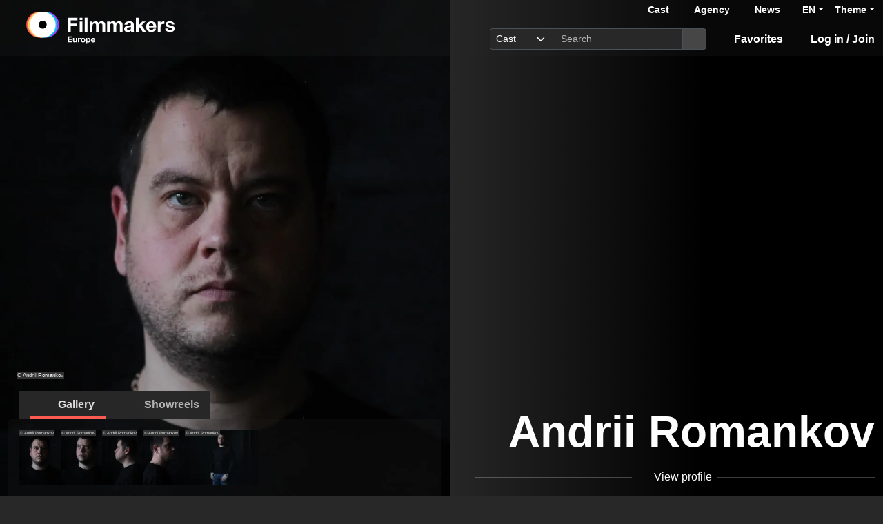

--- FILE ---
content_type: text/html; charset=utf-8
request_url: https://www.filmmakers.eu/en/actors/andrii-romankov
body_size: 12315
content:
<!DOCTYPE html>
<html
  lang='en' class="h-100" data-bs-default-theme='__auto__'>

<head>
  <meta charset="utf-8">
  <meta http-equiv="X-UA-Compatible" content="IE=edge">
  <meta name="viewport" content="width=device-width, initial-scale=1.0">
  <meta name="view-transition" content="same-origin">

    <link rel="canonical" href="https://www.filmmakers.eu/en/actors/andrii-romankov" />

    <meta property="og:type" content="website"><meta property="og:title" content="Andrii Romankov - Filmmakers"><meta property="og:image" content="https://imgproxy.filmmakers.eu/xkUpUNj5-xq2ldiflwv6TafrLyDm4olAOfxDJsgrKAk/rt:fit/w:3840/h:2160/czM6Ly9maWxtbWFr/ZXJzLWV1LXdlc3Qt/MS9wcm9kdWN0aW9u/LzE0NTkwYTU4LWM0/NDUtNGRiMi05YTRl/LTk3MTIzNTFkMmNj/OC5qcGc"><meta property="og:description" content="Andrii Romankov, Actor, male"><meta property="og:url" content="https://www.filmmakers.eu/en/actors/andrii-romankov">
    <meta name="description" content="Andrii Romankov, Actor, male">


  <title>Andrii Romankov - Filmmakers</title>

  <link rel="icon" type="image/png" href="/favicon-96x96.png" sizes="96x96">
<link rel="icon" type="image/svg+xml" href="/favicon.svg">
<link rel="shortcut icon" href="/favicon.ico">
<link rel="apple-touch-icon" sizes="180x180" href="/apple-touch-icon.png">
<meta name="apple-mobile-web-app-title" content="Filmmakers">
<link rel="manifest" href="/site.webmanifest">


  <meta name="keywords" content="Casting, Besetzung, Schauspiel, Schauspieler, Schauspielerdatenbank, Datenbank, Demoband, Showreel, Video, eCasting, Casting-Direktor, Agenturen, Andrii Romankov">
  <meta name="turbo-cache-control" content="no-cache">

  <link rel="stylesheet" crossorigin="anonymous" href="https://assets.filmmakers.eu/assets/application-c462bfb5.css" media="all" data-turbo-track="reload" />

  <meta name="csrf-param" content="authenticity_token" />
<meta name="csrf-token" content="qooFrBCk6n7IXosc1oxAvEf_5D9qP1tA1jLMohOTDAypJBtAPv7fKEaNkwPope1PzHXml88iuI0BMpI-YhVW_A" />
  <meta name="csp-nonce" content="bBiBqNmtQDjktrbEnNTDvQ==" />
  

  <script src="https://assets.filmmakers.eu/assets/preload-44843ffd.js" crossorigin="anonymous" nonce="bBiBqNmtQDjktrbEnNTDvQ==" data-turbo-track="reload"></script>
  <script src="https://assets.filmmakers.eu/assets/application-06b24e39.js" crossorigin="anonymous" nonce="bBiBqNmtQDjktrbEnNTDvQ==" defer="defer" data-turbo-track="reload"></script>
  

  


  <script type="application/ld+json">
    {"@context":"https://schema.org","@type":"Organization","name":"filmmakers.one GmbH","url":"https://www.filmmakers.eu","logo":"https://filmmakers.eu/email_assets/logo.png","sameAs":["https://www.instagram.com/filmmakers.europe","https://www.facebook.com/filmmakers.europe","https://www.linkedin.com/company/filmmakers-system-by-denkungsart"]}
  </script>

    <script type="application/ld+json">
      {"@context":"https://schema.org","@type":"ProfilePage","@id":"https://www.filmmakers.eu/en/actors/andrii-romankov","inLanguage":"en","dateCreated":"2022-03-19T13:31:40.306+01:00","dateModified":"2023-04-03T00:37:48.959+02:00","mainEntity":{"@type":"Person","@id":"https://www.filmmakers.eu/actors/andrii-romankov","name":"Andrii Romankov","identifier":{"@type":"PropertyValue","propertyID":"filmmakers-actor-id","value":"67284"},"description":"Andrii Romankov, Actor, male","url":"https://www.filmmakers.eu/actors/andrii-romankov","jobTitle":"Actor","sameAs":["https://www.facebook.com/tvstbcasting","https://www.facebook.com/tvstbcasting"],"knowsLanguage":[{"@type":"Language","name":"Ukrainian","alternateName":"ukr"}],"nationality":[{"@type":"Country","name":"Ukrainian","identifier":"UA"}],"image":[{"@type":"ImageObject","url":"https://imgproxy.filmmakers.eu/xkUpUNj5-xq2ldiflwv6TafrLyDm4olAOfxDJsgrKAk/rt:fit/w:3840/h:2160/czM6Ly9maWxtbWFr/ZXJzLWV1LXdlc3Qt/MS9wcm9kdWN0aW9u/LzE0NTkwYTU4LWM0/NDUtNGRiMi05YTRl/LTk3MTIzNTFkMmNj/OC5qcGc","copyrightNotice":"© Andrii Romankov"},{"@type":"ImageObject","url":"https://imgproxy.filmmakers.eu/ngMHUAMge8kYKfVzaxxMqk8k4s8JNASqqXzfnvLFN7I/rt:fit/w:3840/h:2160/czM6Ly9maWxtbWFr/ZXJzLWV1LXdlc3Qt/MS9wcm9kdWN0aW9u/L2M1ZGY1ODMxLWIy/MjgtNDYxOS1iNWUy/LThiOTc4MjQ0YmVl/ZS5qcGc","copyrightNotice":"© Andrii Romankov"},{"@type":"ImageObject","url":"https://imgproxy.filmmakers.eu/WyVRxMCx6tM_lFEs4lwGKYtGAwMV2X5YtMEXjDCSh44/rt:fit/w:3840/h:2160/czM6Ly9maWxtbWFr/ZXJzLWV1LXdlc3Qt/MS9wcm9kdWN0aW9u/LzQ2ZjM0YWJhLTY2/NWEtNDk1My05NjEx/LTEwMjRjNjYwYjU4/Mi5qcGc","copyrightNotice":"© Andrii Romankov"},{"@type":"ImageObject","url":"https://imgproxy.filmmakers.eu/RbtrdXdyc4ZT6cc4j2AxTKdBiiQlpybQVBYujFni3EU/rt:fit/w:3840/h:2160/czM6Ly9maWxtbWFr/ZXJzLWV1LXdlc3Qt/MS9wcm9kdWN0aW9u/LzQzNDcyM2UzLTJi/ZjUtNDJmOS1iMzMy/LTQ4MTBjZTFiNzQx/Ny5qcGc","copyrightNotice":"© Andrii Romankov"},{"@type":"ImageObject","url":"https://imgproxy.filmmakers.eu/zHXSDl6T0ff2ocMCL4NW9IQxiovlBDNIhFnMbz4KFic/rt:fit/w:3840/h:2160/czM6Ly9maWxtbWFr/ZXJzLWV1LXdlc3Qt/MS9wcm9kdWN0aW9u/L2IzNTY5MTM0LWJm/ODItNDI1Zi04ZmIx/LTVkYmM3ZTI4YzM4/Zi5qcGc","copyrightNotice":"© Andrii Romankov"}]}}
    </script>

    <link rel="alternate" href="https://www.filmmakers.eu/en/actors/andrii-romankov" hreflang="en">
<link rel="alternate" href="https://www.filmmakers.eu/de/actors/andrii-romankov" hreflang="de">
<link rel="alternate" href="https://www.filmmakers.eu/fr/actors/andrii-romankov" hreflang="fr">
<link rel="alternate" href="https://www.filmmakers.eu/it/actors/andrii-romankov" hreflang="it">
<link rel="alternate" href="https://www.filmmakers.eu/es/actors/andrii-romankov" hreflang="es">
<link rel="alternate" href="https://www.filmmakers.eu/pl/actors/andrii-romankov" hreflang="pl">
<link rel="alternate" href="https://www.filmmakers.eu/ro/actors/andrii-romankov" hreflang="ro">
<link rel="alternate" href="https://www.filmmakers.eu/uk/actors/andrii-romankov" hreflang="uk">
<link rel="alternate" href="https://www.filmmakers.eu/ru/actors/andrii-romankov" hreflang="ru">
<link rel="alternate" href="https://www.filmmakers.eu/tr/actors/andrii-romankov" hreflang="tr">

</head>


<body class="d-flex flex-column h-100 sedcard js-sedcard" data-bs-reset-theme='__auto__'>
  <style></style>

    
<header id='header' class="header" data-controller="toggle-on-scroll" data-toggle-on-scroll-distance-value="260" data-toggle-on-scroll-property-value="--fm-header-default-height" data-toggle-on-scroll-val-value="50px">
  <div class='container-fluid header-container'>
      <a class="header-logo ms-md-3 ms-lg-4" aria-label="logo" data-turbo-prefetch="false" href="https://www.filmmakers.eu/"><div class="logo"></div></a>

    <div class="header-nav">
      <div class="header-top-nav">
          <div class="header-top-nav--items d-none d-md-block">
            <a href="/actor_profile_search/new" class="header-top-nav--item header-top-nav--item-roman">Cast</a>
            <a class="header-top-nav--item header-top-nav--item-viking" href="/talent_agency_search/new">Agency</a>
            <a class="header-top-nav--item" href="/news">News</a>
          </div>
        <div class="dropdown language-switcher"><a class="text-decoration-none d-none d-md-block dropdown-toggle" data-bs-toggle="dropdown" aria-haspopup="true" aria-expanded="false" role="button" href="#">EN</a><ul class="dropdown-menu">
  <li><form class="button_to" method="post" action="/set_locale?locale=en"><button class="dropdown-item active" type="submit">English</button><input type="hidden" name="authenticity_token" value="raFZEzbQmm4d-S38-AH6-J5hnIQX6pVAwvb4F-C-Es_OyftAesFDgUwXg0-CzhTvu1INPULUqgRssS07tWcYfw" autocomplete="off" /></form></li><li><form class="button_to" method="post" action="/set_locale?locale=de"><button class="dropdown-item" type="submit">Deutsch</button><input type="hidden" name="authenticity_token" value="H0Jp2-18S3m42OxMUGqLS0qCH0zAi65xjemmCrJyzfh8KsuIoW2Sluk2Qv8qpWVcb7GO9ZW1kTUjrnMm56vHSA" autocomplete="off" /></form></li><li><form class="button_to" method="post" action="/set_locale?locale=fr"><button class="dropdown-item" type="submit">Français</button><input type="hidden" name="authenticity_token" value="ES2bcOKpVuX72kvbLajnE_ZDmOGTarhcOW6UYldYWMByRTkjrriPCqo05WhXZwkE03AJWMZUhxiXKUFOAoFScA" autocomplete="off" /></form></li><li><form class="button_to" method="post" action="/set_locale?locale=it"><button class="dropdown-item" type="submit">Italiano</button><input type="hidden" name="authenticity_token" value="IpaSwcFRPqihCBZtQJ6F9IWWy6s9Z5zmYbJDI2A0JLFB_jCSjUDnR_DmuN46UWvjoKVaEmhZo6LP9ZYPNe0uAQ" autocomplete="off" /></form></li><li><form class="button_to" method="post" action="/set_locale?locale=es"><button class="dropdown-item" type="submit">Español</button><input type="hidden" name="authenticity_token" value="FdwAoZAUYgjoxP0gdmIkAOteFLDlKl7B_Wt5JkRG_iB2tKLy3AW757kqU5MMrcoXzm2FCbAUYYVTLKwKEZ_0kA" autocomplete="off" /></form></li><li><form class="button_to" method="post" action="/set_locale?locale=pl"><button class="dropdown-item" type="submit">Polski</button><input type="hidden" name="authenticity_token" value="5-wKGyXp0EsFmzIrkNLBVG6sZjniMpZc3GDcBRt_uaaEhKhIafgJpFR1nJjqHS9DS5_3gLcMqRhyJwkpTqazFg" autocomplete="off" /></form></li><li><form class="button_to" method="post" action="/set_locale?locale=ro"><button class="dropdown-item" type="submit">Română</button><input type="hidden" name="authenticity_token" value="uZ5CnoiqpHiQciOj0lhA53Ha0NVHK7sO7znppi80UTfa9uDNxLt9l8GcjRCol67wVOlBbBIVhEpBfjyKeu1bhw" autocomplete="off" /></form></li><li><form class="button_to" method="post" action="/set_locale?locale=uk"><button class="dropdown-item" type="submit">Українська</button><input type="hidden" name="authenticity_token" value="za9ct_pbs5iqwmU4_u_wGRTbPe7_IBOUaz0Hc8MQ4Siux_7ktkpqd_ssy4uEIB4OMeisV6oeLNDFetJflsnrmA" autocomplete="off" /></form></li><li><form class="button_to" method="post" action="/set_locale?locale=ru"><button class="dropdown-item" type="submit">Русский</button><input type="hidden" name="authenticity_token" value="0b0CZOIkjSaz8Moeblh-NsAbkWvzwx3wCZKmqmMh5Jyy1aA3rjVUyeIeZK0Ul5Ah5SgA0qb9IrSn1XOGNvjuLA" autocomplete="off" /></form></li><li><form class="button_to" method="post" action="/set_locale?locale=tr"><button class="dropdown-item" type="submit">Türkçe</button><input type="hidden" name="authenticity_token" value="WMhxRZSqJLcILnUzhLI97ZcPMlrzwKULjf45ntmhTws7oNMW2Lv9WFnA24D-fdP6sjyj46b-mk8jueyyjHhFuw" autocomplete="off" /></form></li>
</ul></div>

        <div class="dropdown theme-switcher"><a class="text-decoration-none dropdown-toggle" data-bs-toggle="dropdown" aria-haspopup="true" aria-expanded="false" role="button" href="#">Theme</a><ul class="dropdown-menu">
  <li>
    <button type="button" class="dropdown-item d-flex align-items-center active" data-bs-theme-value="light">
      <i class="far fa-sun"></i><span class="fa5-text">Light</span>
    </button>
  </li>
  <li>
    <button type="button" class="dropdown-item d-flex align-items-center" data-bs-theme-value="dark">
      <i class="fas fa-moon"></i><span class="fa5-text">Dark</span>
    </button>
  </li>
  <li>
    <button type="button" class="dropdown-item d-flex align-items-center" data-bs-theme-value="auto">
      <i class="fas fa-circle-half-stroke"></i><span class="fa5-text">Auto</span>
    </button>
  </li>
</ul></div>
      </div>

        <button name="button" type="submit" class="btn btn-lg btn-link collapsed d-block d-md-none position-relative" aria-label="Open the menu" data-bs-toggle="collapse" data-bs-target="#header_search"><i class="fas fa-search"></i></button>

        <form class="header-search collapse" id="header_search" role="group" data-controller="autocomplete" data-autocomplete-url-value="/autocomplete" data-autocomplete-query-param-value="query" action="/search" accept-charset="UTF-8" method="get">
          <div class="input-group">
              <select name="search_type" id="search_type" class="form-select form-select-sm" data-autocomplete-target="searchType"><option value="ActorProfile">Cast</option>
<option value="TalentAgency">Agency</option></select>
            <input type="search" name="query" id="query" value="" placeholder="Search" class="form-control form-control-sm flex-fill" data-autocomplete-target="input" />
            <button name="button" type="submit" title="Search" class="header-search--icon btn btn-sm btn-secondary"><i class="fas fa-search"></i></button>
          </div>
          <div class="list-group autocomplete-search" data-autocomplete-target="results"></div>
</form>
      <div class="header-nav-items">
        <div class="header-nav-items--item"><a id="icon_link_to_favorable_list" href="/favorable/lists/current:ActorProfile"><i class="fas fa-star" data-num="0"></i><span class="fa5-text">Favorites </span></a></div>
          <div class="header-nav-items--item"><a href="https://www.filmmakers.eu/users/sign_in"><i class="fas fa-arrow-right-to-bracket"></i><span class="fa5-text">Log in / Join</span></a></div>
      </div>

      <div class="dropdown header-burger-menu"><button name="button" type="button" class="btn btn-link dropdown-toggle" data-bs-toggle="dropdown" aria-haspopup="true" aria-expanded="false" aria-label="burger menu" data-bs-offset="0, 10" data-bs-auto-close="outside"><div class="burger-menu-icon"></div></button><ul class="pb-0 dropdown-menu">
        <li class=""><a class="dropdown-item" href="https://www.filmmakers.eu/users/sign_in"><i class="fas fa-arrow-right-to-bracket"></i><span class="fa5-text">Log in / Join</span></a></li><li class="d-lg-none"><a class="dropdown-item text-decoration-none pb-3" href="/favorable/lists/current:ActorProfile"><i class="fas fa-star" data-num="0"></i><span class="fa5-text">Favorites </span></a></li><li class="d-md-none"><a class="dropdown-item dropdown-item-secondary dropdown-item-roman fw-bold pt-2" href="/actor_profile_search/new">Cast</a></li><li class="d-md-none"><a class="dropdown-item dropdown-item-secondary dropdown-item-viking fw-bold" href="/talent_agency_search/new">Agency</a></li><li class="d-md-none"><div class="dropdown language-switcher"><a class="text-decoration-none dropdown-item dropdown-item-secondary pb-2 dropdown-toggle" data-bs-toggle="dropdown" aria-haspopup="true" aria-expanded="false" role="button" href="#">Language: EN</a><ul class="dropdown-menu">
  <li><form class="button_to" method="post" action="/set_locale?locale=en"><button class="dropdown-item active" type="submit">English</button><input type="hidden" name="authenticity_token" value="ki9SKOB7uPe9O8E__GWC6nJbMPhXXLdvZtNoZPOUpVjxR_B7rGphGOzVb4yGqmz9V2ihQQJiiCvIlL1Ipk2v6A" autocomplete="off" /></form></li><li><form class="button_to" method="post" action="/set_locale?locale=de"><button class="dropdown-item" type="submit">Deutsch</button><input type="hidden" name="authenticity_token" value="La6f1PSyi54b9NRYDhyhcM7pcn_UU8avxT4vowY5mLdOxj2HuKNScUoaeut0009n69rjxoFt-etrefqPU-CSBw" autocomplete="off" /></form></li><li><form class="button_to" method="post" action="/set_locale?locale=fr"><button class="dropdown-item" type="submit">Français</button><input type="hidden" name="authenticity_token" value="YWg_UharuFr4D6XfbjXM6-rM8rTqylKsxqYumO8UTp8CAJ0BWrphtanhC2wU-iL8z_9jDb_0beho4fu0us1ELw" autocomplete="off" /></form></li><li><form class="button_to" method="post" action="/set_locale?locale=it"><button class="dropdown-item" type="submit">Italiano</button><input type="hidden" name="authenticity_token" value="YUjVaI7YmR8Jq44NQd42RZoIoo647XWVrYDxeOIWIX8CIHc7wslA8FhFIL47EdhSvzszN-3TStEDxyRUt88rzw" autocomplete="off" /></form></li><li><form class="button_to" method="post" action="/set_locale?locale=es"><button class="dropdown-item" type="submit">Español</button><input type="hidden" name="authenticity_token" value="-o2-0vVtQbtEoumOVZJbRSpJ0frq7ORO-omroyjZluWZ5RyBuXyYVBVMRz0vXbVSD3pAQ7_S2wpUzn6PfQCcVQ" autocomplete="off" /></form></li><li><form class="button_to" method="post" action="/set_locale?locale=pl"><button class="dropdown-item" type="submit">Polski</button><input type="hidden" name="authenticity_token" value="Oh6Kg-c6GSxQ8pnizpDD6kqf1vbJSbt4o1-oJ94oK4tZdijQqyvAwwEcN1G0Xy39b6xHT5x3hDwNGH0Li_EhOw" autocomplete="off" /></form></li><li><form class="button_to" method="post" action="/set_locale?locale=ro"><button class="dropdown-item" type="submit">Română</button><input type="hidden" name="authenticity_token" value="y9oiE5ycpR6ZysWxS_4rkUSuzhQzxDRbnIbbcD6cVVOosoBA0I188cgkawIxMcWGYZ1frWb6Cx8ywQ5ca0Vf4w" autocomplete="off" /></form></li><li><form class="button_to" method="post" action="/set_locale?locale=uk"><button class="dropdown-item" type="submit">Українська</button><input type="hidden" name="authenticity_token" value="DzfYTpfKFytJUPuMORJiMcxWG1wcEuTaC7OSdPq1bJtsX3od29vOxBi-VT9D3Ywm6WWK5Uks256l9EdYr2xmKw" autocomplete="off" /></form></li><li><form class="button_to" method="post" action="/set_locale?locale=ru"><button class="dropdown-item" type="submit">Русский</button><input type="hidden" name="authenticity_token" value="gkhSN1ylm5ODvrpjgXVhcOOYSsT-XxuDCd0Za2SjVd_hIPBkELRCfNJQFND7uo9nxqvbfathJMenmsxHMXpfbw" autocomplete="off" /></form></li><li><form class="button_to" method="post" action="/set_locale?locale=tr"><button class="dropdown-item" type="submit">Türkçe</button><input type="hidden" name="authenticity_token" value="WY5Tlr1mV3gKb67vhX-sALzSqmymF5GLUhtfMC0PaG865vHF8XeOl1uBAFz_sEIXmeE71fMprs_8XIoceNZi3w" autocomplete="off" /></form></li>
</ul></div></li>
</ul></div>    </div>
  </div>
</header>


  <main class="flex-grow-1 mt-0 position-relative">
    <div id='content' class='container-fluid px-0' role='main'>
      <div class="growl-alert-wrapper"></div>

      

      



    <div id="sedcard_gallery" class="sedcard-image-wrapper js-sedcard-image-wrapper sedcard-image-portrait">
        <div class="sedcard-image-wrapper-container _face-align-center _face-align-y-top sedcard-image-portrait _with-right-gradient" data-index="0" style="
              --fm-picture-x-transform: -13%;
              --fm-picture-x-transform-portrait: -3%;
              --fm-picture-gradient-start: 26%;
              --fm-picture-y-transform: -3%;
              --fm-picture-aspect-ratio: 0.75;">
            <a title="© Andrii Romankov" data-picture-index="0" class="sedcard-image-link js-sedcard-image-link" href="#"><div class="picture-wrapper position-relative"><picture><source srcset="https://imgproxy.filmmakers.eu/NyErg3KIxJWA2vIlZW20vqRbmgEIKzNtSOukPriT9sY/rt:fit/w:3840/h:2160/czM6Ly9maWxtbWFr/ZXJzLWV1LXdlc3Qt/MS9wcm9kdWN0aW9u/LzE0NTkwYTU4LWM0/NDUtNGRiMi05YTRl/LTk3MTIzNTFkMmNj/OC5qcGc.avif" type="image/avif" /><source srcset="https://imgproxy.filmmakers.eu/j_6CvP9rWbLrRGJy7JD5ZoXBeMrRFobXy4qyuMFbTmQ/rt:fit/w:3840/h:2160/czM6Ly9maWxtbWFr/ZXJzLWV1LXdlc3Qt/MS9wcm9kdWN0aW9u/LzE0NTkwYTU4LWM0/NDUtNGRiMi05YTRl/LTk3MTIzNTFkMmNj/OC5qcGc.webp" type="image/webp" /><source srcset="https://imgproxy.filmmakers.eu/wNCfkmEU4_SQdrWF4OpZMQsyF6OKApSxvCukvIIf2uY/rt:fit/w:3840/h:2160/czM6Ly9maWxtbWFr/ZXJzLWV1LXdlc3Qt/MS9wcm9kdWN0aW9u/LzE0NTkwYTU4LWM0/NDUtNGRiMi05YTRl/LTk3MTIzNTFkMmNj/OC5qcGc.jpg" type="image/jpeg" /><img class="sedcard-image js-sedcard-image img-fluid" loading="eager" fetchpriority="high" title="© Andrii Romankov" src="https://imgproxy.filmmakers.eu/wNCfkmEU4_SQdrWF4OpZMQsyF6OKApSxvCukvIIf2uY/rt:fit/w:3840/h:2160/czM6Ly9maWxtbWFr/ZXJzLWV1LXdlc3Qt/MS9wcm9kdWN0aW9u/LzE0NTkwYTU4LWM0/NDUtNGRiMi05YTRl/LTk3MTIzNTFkMmNj/OC5qcGc.jpg" /></picture><span class="copyright-text">© Andrii Romankov</span></div></a>
</div>        <div class="sedcard-image-wrapper-container _face-align-center _face-align-y-top sedcard-image-portrait _with-right-gradient d-none" data-index="1" style="
              --fm-picture-x-transform: -16%;
              --fm-picture-x-transform-portrait: -6%;
              --fm-picture-gradient-start: 32%;
              --fm-picture-y-transform: 0%;
              --fm-picture-aspect-ratio: 0.75;">
            <a title="© Andrii Romankov" data-picture-index="1" class="sedcard-image-link js-sedcard-image-link" href="#"><div class="picture-wrapper position-relative"><picture><source srcset="https://imgproxy.filmmakers.eu/J8QpxVvK81k_mXlTmYLKY4P4vpeTg4JZ0MGxsuiUkg0/rt:fit/w:3840/h:2160/czM6Ly9maWxtbWFr/ZXJzLWV1LXdlc3Qt/MS9wcm9kdWN0aW9u/L2M1ZGY1ODMxLWIy/MjgtNDYxOS1iNWUy/LThiOTc4MjQ0YmVl/ZS5qcGc.avif" type="image/avif" /><source srcset="https://imgproxy.filmmakers.eu/mn_e73IA4-3hesXe5gQWUnUDEHOB1rdP6kGXKWBAxNg/rt:fit/w:3840/h:2160/czM6Ly9maWxtbWFr/ZXJzLWV1LXdlc3Qt/MS9wcm9kdWN0aW9u/L2M1ZGY1ODMxLWIy/MjgtNDYxOS1iNWUy/LThiOTc4MjQ0YmVl/ZS5qcGc.webp" type="image/webp" /><source srcset="https://imgproxy.filmmakers.eu/NrptNGfEeZNLUj-2y9DNEXHh-6C3gzvhul8gz9FBgE4/rt:fit/w:3840/h:2160/czM6Ly9maWxtbWFr/ZXJzLWV1LXdlc3Qt/MS9wcm9kdWN0aW9u/L2M1ZGY1ODMxLWIy/MjgtNDYxOS1iNWUy/LThiOTc4MjQ0YmVl/ZS5qcGc.jpg" type="image/jpeg" /><img class="sedcard-image js-sedcard-image img-fluid" loading="eager" fetchpriority="auto" title="© Andrii Romankov" src="https://imgproxy.filmmakers.eu/NrptNGfEeZNLUj-2y9DNEXHh-6C3gzvhul8gz9FBgE4/rt:fit/w:3840/h:2160/czM6Ly9maWxtbWFr/ZXJzLWV1LXdlc3Qt/MS9wcm9kdWN0aW9u/L2M1ZGY1ODMxLWIy/MjgtNDYxOS1iNWUy/LThiOTc4MjQ0YmVl/ZS5qcGc.jpg" /></picture><span class="copyright-text">© Andrii Romankov</span></div></a>
</div>        <div class="sedcard-image-wrapper-container _face-align-center _face-align-y-top sedcard-image-portrait d-none" data-index="2" style="
              --fm-picture-x-transform: 5%;
              --fm-picture-x-transform-portrait: 15%;
              --fm-picture-gradient-start: 10%;
              --fm-picture-y-transform: -2%;
              --fm-picture-aspect-ratio: 0.75;">
            <a title="© Andrii Romankov" data-picture-index="2" class="sedcard-image-link js-sedcard-image-link" href="#"><div class="picture-wrapper position-relative"><picture><source srcset="https://imgproxy.filmmakers.eu/l7b8k7EJo3_2r1_bFEdAhL3jGoS5Btv0KR3fUCAJWvE/rt:fit/w:3840/h:2160/czM6Ly9maWxtbWFr/ZXJzLWV1LXdlc3Qt/MS9wcm9kdWN0aW9u/LzQ2ZjM0YWJhLTY2/NWEtNDk1My05NjEx/LTEwMjRjNjYwYjU4/Mi5qcGc.avif" type="image/avif" /><source srcset="https://imgproxy.filmmakers.eu/laYszLYp2SP-5kjZZ9zsothyRwGIo62ZojyZDEIht8c/rt:fit/w:3840/h:2160/czM6Ly9maWxtbWFr/ZXJzLWV1LXdlc3Qt/MS9wcm9kdWN0aW9u/LzQ2ZjM0YWJhLTY2/NWEtNDk1My05NjEx/LTEwMjRjNjYwYjU4/Mi5qcGc.webp" type="image/webp" /><source srcset="https://imgproxy.filmmakers.eu/bNNPy1YHoliLMpq3KDZr0JD_td0kgxku3kqkRzgVqko/rt:fit/w:3840/h:2160/czM6Ly9maWxtbWFr/ZXJzLWV1LXdlc3Qt/MS9wcm9kdWN0aW9u/LzQ2ZjM0YWJhLTY2/NWEtNDk1My05NjEx/LTEwMjRjNjYwYjU4/Mi5qcGc.jpg" type="image/jpeg" /><img class="sedcard-image js-sedcard-image img-fluid" loading="lazy" fetchpriority="auto" title="© Andrii Romankov" src="https://imgproxy.filmmakers.eu/bNNPy1YHoliLMpq3KDZr0JD_td0kgxku3kqkRzgVqko/rt:fit/w:3840/h:2160/czM6Ly9maWxtbWFr/ZXJzLWV1LXdlc3Qt/MS9wcm9kdWN0aW9u/LzQ2ZjM0YWJhLTY2/NWEtNDk1My05NjEx/LTEwMjRjNjYwYjU4/Mi5qcGc.jpg" /></picture><span class="copyright-text">© Andrii Romankov</span></div></a>
</div>        <div class="sedcard-image-wrapper-container _face-align-center _face-align-y-top sedcard-image-portrait _with-right-gradient d-none" data-index="3" style="
              --fm-picture-x-transform: -25%;
              --fm-picture-x-transform-portrait: -15%;
              --fm-picture-gradient-start: 50%;
              --fm-picture-y-transform: 1%;
              --fm-picture-aspect-ratio: 0.75;">
            <a title="© Andrii Romankov" data-picture-index="3" class="sedcard-image-link js-sedcard-image-link" href="#"><div class="picture-wrapper position-relative"><picture><source srcset="https://imgproxy.filmmakers.eu/D6zQ2hQVwbczJXyPHLrxIW7cun_MMLC2zrELY0HAaKo/rt:fit/w:3840/h:2160/czM6Ly9maWxtbWFr/ZXJzLWV1LXdlc3Qt/MS9wcm9kdWN0aW9u/LzQzNDcyM2UzLTJi/ZjUtNDJmOS1iMzMy/LTQ4MTBjZTFiNzQx/Ny5qcGc.avif" type="image/avif" /><source srcset="https://imgproxy.filmmakers.eu/9JBW1sNzakLc5F0enDo2lyGj5QVmLnwuBIPPVbSOZsk/rt:fit/w:3840/h:2160/czM6Ly9maWxtbWFr/ZXJzLWV1LXdlc3Qt/MS9wcm9kdWN0aW9u/LzQzNDcyM2UzLTJi/ZjUtNDJmOS1iMzMy/LTQ4MTBjZTFiNzQx/Ny5qcGc.webp" type="image/webp" /><source srcset="https://imgproxy.filmmakers.eu/tKjjSQji7SfWmhdM4m16LsT2YIymFt-QHJEqPgjZACo/rt:fit/w:3840/h:2160/czM6Ly9maWxtbWFr/ZXJzLWV1LXdlc3Qt/MS9wcm9kdWN0aW9u/LzQzNDcyM2UzLTJi/ZjUtNDJmOS1iMzMy/LTQ4MTBjZTFiNzQx/Ny5qcGc.jpg" type="image/jpeg" /><img class="sedcard-image js-sedcard-image img-fluid" loading="lazy" fetchpriority="auto" title="© Andrii Romankov" src="https://imgproxy.filmmakers.eu/tKjjSQji7SfWmhdM4m16LsT2YIymFt-QHJEqPgjZACo/rt:fit/w:3840/h:2160/czM6Ly9maWxtbWFr/ZXJzLWV1LXdlc3Qt/MS9wcm9kdWN0aW9u/LzQzNDcyM2UzLTJi/ZjUtNDJmOS1iMzMy/LTQ4MTBjZTFiNzQx/Ny5qcGc.jpg" /></picture><span class="copyright-text">© Andrii Romankov</span></div></a>
</div>        <div class="sedcard-image-wrapper-container _face-align-center _face-align-y-top _with-right-gradient d-none" data-index="4" style="
              --fm-picture-x-transform: -5%;
              --fm-picture-x-transform-portrait: 4%;
              --fm-picture-gradient-start: 10%;
              --fm-picture-y-transform: 15%;
              --fm-picture-aspect-ratio: 1.3333333333333333;">
            <a title="© Andrii Romankov" data-picture-index="4" class="sedcard-image-link js-sedcard-image-link" href="#"><div class="picture-wrapper position-relative"><picture><source srcset="https://imgproxy.filmmakers.eu/uhsnM71_EL0NoyBDf-0HqROqiwI3Oi_SGK5c8FJwTdQ/rt:fit/w:3840/h:2160/czM6Ly9maWxtbWFr/ZXJzLWV1LXdlc3Qt/MS9wcm9kdWN0aW9u/L2IzNTY5MTM0LWJm/ODItNDI1Zi04ZmIx/LTVkYmM3ZTI4YzM4/Zi5qcGc.avif" type="image/avif" /><source srcset="https://imgproxy.filmmakers.eu/fgjXHcrkIdNxGdppnm6qzbpq0B5WyajpxhzcahMIydI/rt:fit/w:3840/h:2160/czM6Ly9maWxtbWFr/ZXJzLWV1LXdlc3Qt/MS9wcm9kdWN0aW9u/L2IzNTY5MTM0LWJm/ODItNDI1Zi04ZmIx/LTVkYmM3ZTI4YzM4/Zi5qcGc.webp" type="image/webp" /><source srcset="https://imgproxy.filmmakers.eu/nuwqWsSAhrNHQys5i7u1pxrO7ymEp3mjmqMwS5-N0ms/rt:fit/w:3840/h:2160/czM6Ly9maWxtbWFr/ZXJzLWV1LXdlc3Qt/MS9wcm9kdWN0aW9u/L2IzNTY5MTM0LWJm/ODItNDI1Zi04ZmIx/LTVkYmM3ZTI4YzM4/Zi5qcGc.jpg" type="image/jpeg" /><img class="sedcard-image js-sedcard-image img-fluid" loading="lazy" fetchpriority="auto" title="© Andrii Romankov" src="https://imgproxy.filmmakers.eu/nuwqWsSAhrNHQys5i7u1pxrO7ymEp3mjmqMwS5-N0ms/rt:fit/w:3840/h:2160/czM6Ly9maWxtbWFr/ZXJzLWV1LXdlc3Qt/MS9wcm9kdWN0aW9u/L2IzNTY5MTM0LWJm/ODItNDI1Zi04ZmIx/LTVkYmM3ZTI4YzM4/Zi5qcGc.jpg" /></picture><span class="copyright-text">© Andrii Romankov</span></div></a>
</div>
      <div class="sedcard-image-prev-control js-sedcard-image-prev-control"></div>
      <div class="sedcard-image-open-modal-control js-sedcard-open-modal-control"></div>
      <div class="sedcard-image-next-control js-sedcard-image-next-control"></div>
      <div class="sedcard-image-next-control-additional js-sedcard-image-next-control"></div>

      <div class="d-none js-sedcard-image-gallery" data-controller="lightbox" data-gallery-name=".js-sedcard-image-gallery">
          <a title="© Andrii Romankov 2022" data-pswp-width="960" data-pswp-height="1280" data-picture-index="0" data-pswp-webp-src="https://imgproxy.filmmakers.eu/j_6CvP9rWbLrRGJy7JD5ZoXBeMrRFobXy4qyuMFbTmQ/rt:fit/w:3840/h:2160/czM6Ly9maWxtbWFr/ZXJzLWV1LXdlc3Qt/MS9wcm9kdWN0aW9u/LzE0NTkwYTU4LWM0/NDUtNGRiMi05YTRl/LTk3MTIzNTFkMmNj/OC5qcGc.webp" data-pswp-avif-src="https://imgproxy.filmmakers.eu/NyErg3KIxJWA2vIlZW20vqRbmgEIKzNtSOukPriT9sY/rt:fit/w:3840/h:2160/czM6Ly9maWxtbWFr/ZXJzLWV1LXdlc3Qt/MS9wcm9kdWN0aW9u/LzE0NTkwYTU4LWM0/NDUtNGRiMi05YTRl/LTk3MTIzNTFkMmNj/OC5qcGc.avif" data-pswp-src="https://imgproxy.filmmakers.eu/wNCfkmEU4_SQdrWF4OpZMQsyF6OKApSxvCukvIIf2uY/rt:fit/w:3840/h:2160/czM6Ly9maWxtbWFr/ZXJzLWV1LXdlc3Qt/MS9wcm9kdWN0aW9u/LzE0NTkwYTU4LWM0/NDUtNGRiMi05YTRl/LTk3MTIzNTFkMmNj/OC5qcGc.jpg" class="mfp-delegate" href="https://imgproxy.filmmakers.eu/xkUpUNj5-xq2ldiflwv6TafrLyDm4olAOfxDJsgrKAk/rt:fit/w:3840/h:2160/czM6Ly9maWxtbWFr/ZXJzLWV1LXdlc3Qt/MS9wcm9kdWN0aW9u/LzE0NTkwYTU4LWM0/NDUtNGRiMi05YTRl/LTk3MTIzNTFkMmNj/OC5qcGc"><div class="picture-wrapper position-relative"><picture><source srcset="https://imgproxy.filmmakers.eu/zklgD2wIdNGMTtHHIkjAkIiYfmRRL0WKYCgROBTF6LU/ex:1/bg:fff/w:120/czM6Ly9maWxtbWFr/ZXJzLWV1LXdlc3Qt/MS9wcm9kdWN0aW9u/LzE0NTkwYTU4LWM0/NDUtNGRiMi05YTRl/LTk3MTIzNTFkMmNj/OC5qcGc.avif" type="image/avif" /><source srcset="https://imgproxy.filmmakers.eu/njEdhhJb6svVXyeIbCCKXm8woRgffZnyi3649zgeyow/ex:1/bg:fff/w:120/czM6Ly9maWxtbWFr/ZXJzLWV1LXdlc3Qt/MS9wcm9kdWN0aW9u/LzE0NTkwYTU4LWM0/NDUtNGRiMi05YTRl/LTk3MTIzNTFkMmNj/OC5qcGc.webp" type="image/webp" /><source srcset="https://imgproxy.filmmakers.eu/6P-hLDj_vYmMrPJrmICK7PsSXPTw0WSe-sSEB1cSs-k/ex:1/bg:fff/w:120/czM6Ly9maWxtbWFr/ZXJzLWV1LXdlc3Qt/MS9wcm9kdWN0aW9u/LzE0NTkwYTU4LWM0/NDUtNGRiMi05YTRl/LTk3MTIzNTFkMmNj/OC5qcGc.jpg" type="image/jpeg" /><img alt="Image Andrii Romankov" title="© Andrii Romankov" src="https://imgproxy.filmmakers.eu/6P-hLDj_vYmMrPJrmICK7PsSXPTw0WSe-sSEB1cSs-k/ex:1/bg:fff/w:120/czM6Ly9maWxtbWFr/ZXJzLWV1LXdlc3Qt/MS9wcm9kdWN0aW9u/LzE0NTkwYTU4LWM0/NDUtNGRiMi05YTRl/LTk3MTIzNTFkMmNj/OC5qcGc.jpg" /></picture><span class="copyright-text">© Andrii Romankov</span></div></a>
          <a title="© Andrii Romankov 2022" data-pswp-width="960" data-pswp-height="1280" data-picture-index="1" data-pswp-webp-src="https://imgproxy.filmmakers.eu/mn_e73IA4-3hesXe5gQWUnUDEHOB1rdP6kGXKWBAxNg/rt:fit/w:3840/h:2160/czM6Ly9maWxtbWFr/ZXJzLWV1LXdlc3Qt/MS9wcm9kdWN0aW9u/L2M1ZGY1ODMxLWIy/MjgtNDYxOS1iNWUy/LThiOTc4MjQ0YmVl/ZS5qcGc.webp" data-pswp-avif-src="https://imgproxy.filmmakers.eu/J8QpxVvK81k_mXlTmYLKY4P4vpeTg4JZ0MGxsuiUkg0/rt:fit/w:3840/h:2160/czM6Ly9maWxtbWFr/ZXJzLWV1LXdlc3Qt/MS9wcm9kdWN0aW9u/L2M1ZGY1ODMxLWIy/MjgtNDYxOS1iNWUy/LThiOTc4MjQ0YmVl/ZS5qcGc.avif" data-pswp-src="https://imgproxy.filmmakers.eu/NrptNGfEeZNLUj-2y9DNEXHh-6C3gzvhul8gz9FBgE4/rt:fit/w:3840/h:2160/czM6Ly9maWxtbWFr/ZXJzLWV1LXdlc3Qt/MS9wcm9kdWN0aW9u/L2M1ZGY1ODMxLWIy/MjgtNDYxOS1iNWUy/LThiOTc4MjQ0YmVl/ZS5qcGc.jpg" class="mfp-delegate" href="https://imgproxy.filmmakers.eu/ngMHUAMge8kYKfVzaxxMqk8k4s8JNASqqXzfnvLFN7I/rt:fit/w:3840/h:2160/czM6Ly9maWxtbWFr/ZXJzLWV1LXdlc3Qt/MS9wcm9kdWN0aW9u/L2M1ZGY1ODMxLWIy/MjgtNDYxOS1iNWUy/LThiOTc4MjQ0YmVl/ZS5qcGc"><div class="picture-wrapper position-relative"><picture><source srcset="https://imgproxy.filmmakers.eu/Jo2EQEdYTsW4FfGERuR4vcb6dHfUWox-7rYDFFDbmOA/ex:1/bg:fff/w:120/czM6Ly9maWxtbWFr/ZXJzLWV1LXdlc3Qt/MS9wcm9kdWN0aW9u/L2M1ZGY1ODMxLWIy/MjgtNDYxOS1iNWUy/LThiOTc4MjQ0YmVl/ZS5qcGc.avif" type="image/avif" /><source srcset="https://imgproxy.filmmakers.eu/VFwitVRoIeYQO6-Dxur1abNuEhQsRdgPWqQIgrEexIg/ex:1/bg:fff/w:120/czM6Ly9maWxtbWFr/ZXJzLWV1LXdlc3Qt/MS9wcm9kdWN0aW9u/L2M1ZGY1ODMxLWIy/MjgtNDYxOS1iNWUy/LThiOTc4MjQ0YmVl/ZS5qcGc.webp" type="image/webp" /><source srcset="https://imgproxy.filmmakers.eu/TDcCe4BNNNsYtk-YMNTWKLX_cMFZmO63gnUwgd3MMMI/ex:1/bg:fff/w:120/czM6Ly9maWxtbWFr/ZXJzLWV1LXdlc3Qt/MS9wcm9kdWN0aW9u/L2M1ZGY1ODMxLWIy/MjgtNDYxOS1iNWUy/LThiOTc4MjQ0YmVl/ZS5qcGc.jpg" type="image/jpeg" /><img alt="Image Andrii Romankov" title="© Andrii Romankov" src="https://imgproxy.filmmakers.eu/TDcCe4BNNNsYtk-YMNTWKLX_cMFZmO63gnUwgd3MMMI/ex:1/bg:fff/w:120/czM6Ly9maWxtbWFr/ZXJzLWV1LXdlc3Qt/MS9wcm9kdWN0aW9u/L2M1ZGY1ODMxLWIy/MjgtNDYxOS1iNWUy/LThiOTc4MjQ0YmVl/ZS5qcGc.jpg" /></picture><span class="copyright-text">© Andrii Romankov</span></div></a>
          <a title="© Andrii Romankov 2022" data-pswp-width="960" data-pswp-height="1280" data-picture-index="2" data-pswp-webp-src="https://imgproxy.filmmakers.eu/laYszLYp2SP-5kjZZ9zsothyRwGIo62ZojyZDEIht8c/rt:fit/w:3840/h:2160/czM6Ly9maWxtbWFr/ZXJzLWV1LXdlc3Qt/MS9wcm9kdWN0aW9u/LzQ2ZjM0YWJhLTY2/NWEtNDk1My05NjEx/LTEwMjRjNjYwYjU4/Mi5qcGc.webp" data-pswp-avif-src="https://imgproxy.filmmakers.eu/l7b8k7EJo3_2r1_bFEdAhL3jGoS5Btv0KR3fUCAJWvE/rt:fit/w:3840/h:2160/czM6Ly9maWxtbWFr/ZXJzLWV1LXdlc3Qt/MS9wcm9kdWN0aW9u/LzQ2ZjM0YWJhLTY2/NWEtNDk1My05NjEx/LTEwMjRjNjYwYjU4/Mi5qcGc.avif" data-pswp-src="https://imgproxy.filmmakers.eu/bNNPy1YHoliLMpq3KDZr0JD_td0kgxku3kqkRzgVqko/rt:fit/w:3840/h:2160/czM6Ly9maWxtbWFr/ZXJzLWV1LXdlc3Qt/MS9wcm9kdWN0aW9u/LzQ2ZjM0YWJhLTY2/NWEtNDk1My05NjEx/LTEwMjRjNjYwYjU4/Mi5qcGc.jpg" class="mfp-delegate" href="https://imgproxy.filmmakers.eu/WyVRxMCx6tM_lFEs4lwGKYtGAwMV2X5YtMEXjDCSh44/rt:fit/w:3840/h:2160/czM6Ly9maWxtbWFr/ZXJzLWV1LXdlc3Qt/MS9wcm9kdWN0aW9u/LzQ2ZjM0YWJhLTY2/NWEtNDk1My05NjEx/LTEwMjRjNjYwYjU4/Mi5qcGc"><div class="picture-wrapper position-relative"><picture><source srcset="https://imgproxy.filmmakers.eu/Qub7XMIsofZSwxc5IprL0zbw43ugeYpyi_F34XSPMiA/ex:1/bg:fff/w:120/czM6Ly9maWxtbWFr/ZXJzLWV1LXdlc3Qt/MS9wcm9kdWN0aW9u/LzQ2ZjM0YWJhLTY2/NWEtNDk1My05NjEx/LTEwMjRjNjYwYjU4/Mi5qcGc.avif" type="image/avif" /><source srcset="https://imgproxy.filmmakers.eu/rWC5N1AazSLu4WLimzzT1ZbVXmlE7Xtl_iLO42XO_xs/ex:1/bg:fff/w:120/czM6Ly9maWxtbWFr/ZXJzLWV1LXdlc3Qt/MS9wcm9kdWN0aW9u/LzQ2ZjM0YWJhLTY2/NWEtNDk1My05NjEx/LTEwMjRjNjYwYjU4/Mi5qcGc.webp" type="image/webp" /><source srcset="https://imgproxy.filmmakers.eu/MKzUMUyJOanThIcvdHNIWnf8xno6r2YYxj3BSaaMJeU/ex:1/bg:fff/w:120/czM6Ly9maWxtbWFr/ZXJzLWV1LXdlc3Qt/MS9wcm9kdWN0aW9u/LzQ2ZjM0YWJhLTY2/NWEtNDk1My05NjEx/LTEwMjRjNjYwYjU4/Mi5qcGc.jpg" type="image/jpeg" /><img alt="Image Andrii Romankov" title="© Andrii Romankov" src="https://imgproxy.filmmakers.eu/MKzUMUyJOanThIcvdHNIWnf8xno6r2YYxj3BSaaMJeU/ex:1/bg:fff/w:120/czM6Ly9maWxtbWFr/ZXJzLWV1LXdlc3Qt/MS9wcm9kdWN0aW9u/LzQ2ZjM0YWJhLTY2/NWEtNDk1My05NjEx/LTEwMjRjNjYwYjU4/Mi5qcGc.jpg" /></picture><span class="copyright-text">© Andrii Romankov</span></div></a>
          <a title="© Andrii Romankov 2022" data-pswp-width="960" data-pswp-height="1280" data-picture-index="3" data-pswp-webp-src="https://imgproxy.filmmakers.eu/9JBW1sNzakLc5F0enDo2lyGj5QVmLnwuBIPPVbSOZsk/rt:fit/w:3840/h:2160/czM6Ly9maWxtbWFr/ZXJzLWV1LXdlc3Qt/MS9wcm9kdWN0aW9u/LzQzNDcyM2UzLTJi/ZjUtNDJmOS1iMzMy/LTQ4MTBjZTFiNzQx/Ny5qcGc.webp" data-pswp-avif-src="https://imgproxy.filmmakers.eu/D6zQ2hQVwbczJXyPHLrxIW7cun_MMLC2zrELY0HAaKo/rt:fit/w:3840/h:2160/czM6Ly9maWxtbWFr/ZXJzLWV1LXdlc3Qt/MS9wcm9kdWN0aW9u/LzQzNDcyM2UzLTJi/ZjUtNDJmOS1iMzMy/LTQ4MTBjZTFiNzQx/Ny5qcGc.avif" data-pswp-src="https://imgproxy.filmmakers.eu/tKjjSQji7SfWmhdM4m16LsT2YIymFt-QHJEqPgjZACo/rt:fit/w:3840/h:2160/czM6Ly9maWxtbWFr/ZXJzLWV1LXdlc3Qt/MS9wcm9kdWN0aW9u/LzQzNDcyM2UzLTJi/ZjUtNDJmOS1iMzMy/LTQ4MTBjZTFiNzQx/Ny5qcGc.jpg" class="mfp-delegate" href="https://imgproxy.filmmakers.eu/RbtrdXdyc4ZT6cc4j2AxTKdBiiQlpybQVBYujFni3EU/rt:fit/w:3840/h:2160/czM6Ly9maWxtbWFr/ZXJzLWV1LXdlc3Qt/MS9wcm9kdWN0aW9u/LzQzNDcyM2UzLTJi/ZjUtNDJmOS1iMzMy/LTQ4MTBjZTFiNzQx/Ny5qcGc"><div class="picture-wrapper position-relative"><picture><source srcset="https://imgproxy.filmmakers.eu/WTlThkQB6viSHLYXo8pNLLxUcQOuhu4zsJTiTt_BC6g/ex:1/bg:fff/w:120/czM6Ly9maWxtbWFr/ZXJzLWV1LXdlc3Qt/MS9wcm9kdWN0aW9u/LzQzNDcyM2UzLTJi/ZjUtNDJmOS1iMzMy/LTQ4MTBjZTFiNzQx/Ny5qcGc.avif" type="image/avif" /><source srcset="https://imgproxy.filmmakers.eu/UfE7pGeu7aUBZCYf_t-EQAFpTJP7gpJXsxqsjF_n2Wk/ex:1/bg:fff/w:120/czM6Ly9maWxtbWFr/ZXJzLWV1LXdlc3Qt/MS9wcm9kdWN0aW9u/LzQzNDcyM2UzLTJi/ZjUtNDJmOS1iMzMy/LTQ4MTBjZTFiNzQx/Ny5qcGc.webp" type="image/webp" /><source srcset="https://imgproxy.filmmakers.eu/aYO7T7U7avYA8pWdF4tHFgpZqfkZTuaz-JYk0n4ymTU/ex:1/bg:fff/w:120/czM6Ly9maWxtbWFr/ZXJzLWV1LXdlc3Qt/MS9wcm9kdWN0aW9u/LzQzNDcyM2UzLTJi/ZjUtNDJmOS1iMzMy/LTQ4MTBjZTFiNzQx/Ny5qcGc.jpg" type="image/jpeg" /><img alt="Image Andrii Romankov" title="© Andrii Romankov" src="https://imgproxy.filmmakers.eu/aYO7T7U7avYA8pWdF4tHFgpZqfkZTuaz-JYk0n4ymTU/ex:1/bg:fff/w:120/czM6Ly9maWxtbWFr/ZXJzLWV1LXdlc3Qt/MS9wcm9kdWN0aW9u/LzQzNDcyM2UzLTJi/ZjUtNDJmOS1iMzMy/LTQ4MTBjZTFiNzQx/Ny5qcGc.jpg" /></picture><span class="copyright-text">© Andrii Romankov</span></div></a>
          <a title="© Andrii Romankov 2022" data-pswp-width="1280" data-pswp-height="960" data-picture-index="4" data-pswp-webp-src="https://imgproxy.filmmakers.eu/fgjXHcrkIdNxGdppnm6qzbpq0B5WyajpxhzcahMIydI/rt:fit/w:3840/h:2160/czM6Ly9maWxtbWFr/ZXJzLWV1LXdlc3Qt/MS9wcm9kdWN0aW9u/L2IzNTY5MTM0LWJm/ODItNDI1Zi04ZmIx/LTVkYmM3ZTI4YzM4/Zi5qcGc.webp" data-pswp-avif-src="https://imgproxy.filmmakers.eu/uhsnM71_EL0NoyBDf-0HqROqiwI3Oi_SGK5c8FJwTdQ/rt:fit/w:3840/h:2160/czM6Ly9maWxtbWFr/ZXJzLWV1LXdlc3Qt/MS9wcm9kdWN0aW9u/L2IzNTY5MTM0LWJm/ODItNDI1Zi04ZmIx/LTVkYmM3ZTI4YzM4/Zi5qcGc.avif" data-pswp-src="https://imgproxy.filmmakers.eu/nuwqWsSAhrNHQys5i7u1pxrO7ymEp3mjmqMwS5-N0ms/rt:fit/w:3840/h:2160/czM6Ly9maWxtbWFr/ZXJzLWV1LXdlc3Qt/MS9wcm9kdWN0aW9u/L2IzNTY5MTM0LWJm/ODItNDI1Zi04ZmIx/LTVkYmM3ZTI4YzM4/Zi5qcGc.jpg" class="mfp-delegate" href="https://imgproxy.filmmakers.eu/zHXSDl6T0ff2ocMCL4NW9IQxiovlBDNIhFnMbz4KFic/rt:fit/w:3840/h:2160/czM6Ly9maWxtbWFr/ZXJzLWV1LXdlc3Qt/MS9wcm9kdWN0aW9u/L2IzNTY5MTM0LWJm/ODItNDI1Zi04ZmIx/LTVkYmM3ZTI4YzM4/Zi5qcGc"><div class="picture-wrapper position-relative"><picture><source srcset="https://imgproxy.filmmakers.eu/vyI3sSJjgVECy30dqHB52cpVh2pgjb4WRhE-kijdqOQ/ex:1/bg:fff/w:120/czM6Ly9maWxtbWFr/ZXJzLWV1LXdlc3Qt/MS9wcm9kdWN0aW9u/L2IzNTY5MTM0LWJm/ODItNDI1Zi04ZmIx/LTVkYmM3ZTI4YzM4/Zi5qcGc.avif" type="image/avif" /><source srcset="https://imgproxy.filmmakers.eu/7JRRgyfRdE1NzLiKZ4sVihwoOMoCLc7RMVC8_aQU4a8/ex:1/bg:fff/w:120/czM6Ly9maWxtbWFr/ZXJzLWV1LXdlc3Qt/MS9wcm9kdWN0aW9u/L2IzNTY5MTM0LWJm/ODItNDI1Zi04ZmIx/LTVkYmM3ZTI4YzM4/Zi5qcGc.webp" type="image/webp" /><source srcset="https://imgproxy.filmmakers.eu/PBUEuUkfR3DS8IQt_AfqspFzI7RGDEayFtbs9qUTm-A/ex:1/bg:fff/w:120/czM6Ly9maWxtbWFr/ZXJzLWV1LXdlc3Qt/MS9wcm9kdWN0aW9u/L2IzNTY5MTM0LWJm/ODItNDI1Zi04ZmIx/LTVkYmM3ZTI4YzM4/Zi5qcGc.jpg" type="image/jpeg" /><img alt="Image Andrii Romankov" title="© Andrii Romankov" src="https://imgproxy.filmmakers.eu/PBUEuUkfR3DS8IQt_AfqspFzI7RGDEayFtbs9qUTm-A/ex:1/bg:fff/w:120/czM6Ly9maWxtbWFr/ZXJzLWV1LXdlc3Qt/MS9wcm9kdWN0aW9u/L2IzNTY5MTM0LWJm/ODItNDI1Zi04ZmIx/LTVkYmM3ZTI4YzM4/Zi5qcGc.jpg" /></picture><span class="copyright-text">© Andrii Romankov</span></div></a>
</div>    </div>

  <div class="container-xl sedcard-media-wrapper">
    <div class="row d-flex d-lg-none">
      <div class="col-12 position-relative">
        <div class="sedcard-welcome-section ms-5">
  <div class="d-flex flex-column justify-content-end align-content-end">
    <div class="text-end">
      
      <div></div>
      <h1 class="sedcard-welcome-section--title display-3 fw-bold">Andrii Romankov</h1>
      <div class="d-flex justify-content-end align-items-end mb-2">
        <div class="d-flex align-items-center h4 mb-0 sedcard-welcome-section--subtitle">
          
        </div>
      </div>
    </div>
    <a href="#sedcard_main_section" class="sedcard-welcome-section--about d-none d-lg-flex align-items-center text-decoration-none js-scroll-to">
      <hr class="flex-grow-1 m-0 me-2">
      <i class="fas fa-chevron-down me-1"></i>
      View profile
      <hr class="flex-grow-1 m-0 ms-2">
    </a>
  </div>
</div>

      </div>
    </div>


    <div class="row">
      <div class="col-12 col-lg-6 position-relative">
        <div class="sedcard-media">
          <div class="px-md-3 swiper" data-controller="scrollable-nav-tabs">
            <ul class="nav nav-underline border-bottom-0 swiper-wrapper d-inline-flex flex-nowrap" role="tablist">
                <li class="sedcard-media-nav-item nav-item bg-body ps-md-3 swiper-slide w-auto js-sedcard-media-nav-item">
                  <a class="nav-link active" data-bs-toggle="tab" data-bs-target="#gallery-tab-pane" id="gallery-tab" href="#"><i class="fas fa-image"></i><span class="fa5-text">Gallery</span></a>
                </li>
                <li class="sedcard-media-nav-item nav-item bg-body ps-md-3 swiper-slide w-auto js-sedcard-media-nav-item">
                  <a class="nav-link" data-bs-toggle="tab" data-bs-target="#showreels-tab-pane" id="showreels-tab" href="#"><i class="fas fa-video"></i><span class="fa5-text">Showreels</span></a>
                </li>
            </ul>
          </div>
          <div class="tab-content sedcard-media-tabs rounded-top">
              <div class="tab-pane fade show active" id="gallery-tab-pane" role="tabpanel" aria-labelledby="gallery-tab" tabindex="0">
                <div class="sedcard-media-pictures pt-2 p-md-3">
                  <div class="swiper js-sedcard-media-gallery">
                      <div class="sedcard-media-pictures--item swiper-slide js-sedcard-media-pictures-item _active">
                        <div class="picture-wrapper position-relative"><picture><source srcset="https://imgproxy.filmmakers.eu/zklgD2wIdNGMTtHHIkjAkIiYfmRRL0WKYCgROBTF6LU/ex:1/bg:fff/w:120/czM6Ly9maWxtbWFr/ZXJzLWV1LXdlc3Qt/MS9wcm9kdWN0aW9u/LzE0NTkwYTU4LWM0/NDUtNGRiMi05YTRl/LTk3MTIzNTFkMmNj/OC5qcGc.avif" type="image/avif" /><source srcset="https://imgproxy.filmmakers.eu/njEdhhJb6svVXyeIbCCKXm8woRgffZnyi3649zgeyow/ex:1/bg:fff/w:120/czM6Ly9maWxtbWFr/ZXJzLWV1LXdlc3Qt/MS9wcm9kdWN0aW9u/LzE0NTkwYTU4LWM0/NDUtNGRiMi05YTRl/LTk3MTIzNTFkMmNj/OC5qcGc.webp" type="image/webp" /><source srcset="https://imgproxy.filmmakers.eu/6P-hLDj_vYmMrPJrmICK7PsSXPTw0WSe-sSEB1cSs-k/ex:1/bg:fff/w:120/czM6Ly9maWxtbWFr/ZXJzLWV1LXdlc3Qt/MS9wcm9kdWN0aW9u/LzE0NTkwYTU4LWM0/NDUtNGRiMi05YTRl/LTk3MTIzNTFkMmNj/OC5qcGc.jpg" type="image/jpeg" /><img alt="Image Andrii Romankov" data-index="0" class="js-sedcard-media-picture" title="© Andrii Romankov" src="https://imgproxy.filmmakers.eu/6P-hLDj_vYmMrPJrmICK7PsSXPTw0WSe-sSEB1cSs-k/ex:1/bg:fff/w:120/czM6Ly9maWxtbWFr/ZXJzLWV1LXdlc3Qt/MS9wcm9kdWN0aW9u/LzE0NTkwYTU4LWM0/NDUtNGRiMi05YTRl/LTk3MTIzNTFkMmNj/OC5qcGc.jpg" /></picture><span class="copyright-text">© Andrii Romankov</span></div>
</div>                      <div class="sedcard-media-pictures--item swiper-slide js-sedcard-media-pictures-item">
                        <div class="picture-wrapper position-relative"><picture><source srcset="https://imgproxy.filmmakers.eu/Jo2EQEdYTsW4FfGERuR4vcb6dHfUWox-7rYDFFDbmOA/ex:1/bg:fff/w:120/czM6Ly9maWxtbWFr/ZXJzLWV1LXdlc3Qt/MS9wcm9kdWN0aW9u/L2M1ZGY1ODMxLWIy/MjgtNDYxOS1iNWUy/LThiOTc4MjQ0YmVl/ZS5qcGc.avif" type="image/avif" /><source srcset="https://imgproxy.filmmakers.eu/VFwitVRoIeYQO6-Dxur1abNuEhQsRdgPWqQIgrEexIg/ex:1/bg:fff/w:120/czM6Ly9maWxtbWFr/ZXJzLWV1LXdlc3Qt/MS9wcm9kdWN0aW9u/L2M1ZGY1ODMxLWIy/MjgtNDYxOS1iNWUy/LThiOTc4MjQ0YmVl/ZS5qcGc.webp" type="image/webp" /><source srcset="https://imgproxy.filmmakers.eu/TDcCe4BNNNsYtk-YMNTWKLX_cMFZmO63gnUwgd3MMMI/ex:1/bg:fff/w:120/czM6Ly9maWxtbWFr/ZXJzLWV1LXdlc3Qt/MS9wcm9kdWN0aW9u/L2M1ZGY1ODMxLWIy/MjgtNDYxOS1iNWUy/LThiOTc4MjQ0YmVl/ZS5qcGc.jpg" type="image/jpeg" /><img alt="Image Andrii Romankov" data-index="1" class="js-sedcard-media-picture" title="© Andrii Romankov" src="https://imgproxy.filmmakers.eu/TDcCe4BNNNsYtk-YMNTWKLX_cMFZmO63gnUwgd3MMMI/ex:1/bg:fff/w:120/czM6Ly9maWxtbWFr/ZXJzLWV1LXdlc3Qt/MS9wcm9kdWN0aW9u/L2M1ZGY1ODMxLWIy/MjgtNDYxOS1iNWUy/LThiOTc4MjQ0YmVl/ZS5qcGc.jpg" /></picture><span class="copyright-text">© Andrii Romankov</span></div>
</div>                      <div class="sedcard-media-pictures--item swiper-slide js-sedcard-media-pictures-item">
                        <div class="picture-wrapper position-relative"><picture><source srcset="https://imgproxy.filmmakers.eu/Qub7XMIsofZSwxc5IprL0zbw43ugeYpyi_F34XSPMiA/ex:1/bg:fff/w:120/czM6Ly9maWxtbWFr/ZXJzLWV1LXdlc3Qt/MS9wcm9kdWN0aW9u/LzQ2ZjM0YWJhLTY2/NWEtNDk1My05NjEx/LTEwMjRjNjYwYjU4/Mi5qcGc.avif" type="image/avif" /><source srcset="https://imgproxy.filmmakers.eu/rWC5N1AazSLu4WLimzzT1ZbVXmlE7Xtl_iLO42XO_xs/ex:1/bg:fff/w:120/czM6Ly9maWxtbWFr/ZXJzLWV1LXdlc3Qt/MS9wcm9kdWN0aW9u/LzQ2ZjM0YWJhLTY2/NWEtNDk1My05NjEx/LTEwMjRjNjYwYjU4/Mi5qcGc.webp" type="image/webp" /><source srcset="https://imgproxy.filmmakers.eu/MKzUMUyJOanThIcvdHNIWnf8xno6r2YYxj3BSaaMJeU/ex:1/bg:fff/w:120/czM6Ly9maWxtbWFr/ZXJzLWV1LXdlc3Qt/MS9wcm9kdWN0aW9u/LzQ2ZjM0YWJhLTY2/NWEtNDk1My05NjEx/LTEwMjRjNjYwYjU4/Mi5qcGc.jpg" type="image/jpeg" /><img alt="Image Andrii Romankov" data-index="2" class="js-sedcard-media-picture" title="© Andrii Romankov" src="https://imgproxy.filmmakers.eu/MKzUMUyJOanThIcvdHNIWnf8xno6r2YYxj3BSaaMJeU/ex:1/bg:fff/w:120/czM6Ly9maWxtbWFr/ZXJzLWV1LXdlc3Qt/MS9wcm9kdWN0aW9u/LzQ2ZjM0YWJhLTY2/NWEtNDk1My05NjEx/LTEwMjRjNjYwYjU4/Mi5qcGc.jpg" /></picture><span class="copyright-text">© Andrii Romankov</span></div>
</div>                      <div class="sedcard-media-pictures--item swiper-slide js-sedcard-media-pictures-item">
                        <div class="picture-wrapper position-relative"><picture><source srcset="https://imgproxy.filmmakers.eu/WTlThkQB6viSHLYXo8pNLLxUcQOuhu4zsJTiTt_BC6g/ex:1/bg:fff/w:120/czM6Ly9maWxtbWFr/ZXJzLWV1LXdlc3Qt/MS9wcm9kdWN0aW9u/LzQzNDcyM2UzLTJi/ZjUtNDJmOS1iMzMy/LTQ4MTBjZTFiNzQx/Ny5qcGc.avif" type="image/avif" /><source srcset="https://imgproxy.filmmakers.eu/UfE7pGeu7aUBZCYf_t-EQAFpTJP7gpJXsxqsjF_n2Wk/ex:1/bg:fff/w:120/czM6Ly9maWxtbWFr/ZXJzLWV1LXdlc3Qt/MS9wcm9kdWN0aW9u/LzQzNDcyM2UzLTJi/ZjUtNDJmOS1iMzMy/LTQ4MTBjZTFiNzQx/Ny5qcGc.webp" type="image/webp" /><source srcset="https://imgproxy.filmmakers.eu/aYO7T7U7avYA8pWdF4tHFgpZqfkZTuaz-JYk0n4ymTU/ex:1/bg:fff/w:120/czM6Ly9maWxtbWFr/ZXJzLWV1LXdlc3Qt/MS9wcm9kdWN0aW9u/LzQzNDcyM2UzLTJi/ZjUtNDJmOS1iMzMy/LTQ4MTBjZTFiNzQx/Ny5qcGc.jpg" type="image/jpeg" /><img alt="Image Andrii Romankov" data-index="3" class="js-sedcard-media-picture" title="© Andrii Romankov" src="https://imgproxy.filmmakers.eu/aYO7T7U7avYA8pWdF4tHFgpZqfkZTuaz-JYk0n4ymTU/ex:1/bg:fff/w:120/czM6Ly9maWxtbWFr/ZXJzLWV1LXdlc3Qt/MS9wcm9kdWN0aW9u/LzQzNDcyM2UzLTJi/ZjUtNDJmOS1iMzMy/LTQ4MTBjZTFiNzQx/Ny5qcGc.jpg" /></picture><span class="copyright-text">© Andrii Romankov</span></div>
</div>                      <div class="sedcard-media-pictures--item swiper-slide js-sedcard-media-pictures-item">
                        <div class="picture-wrapper position-relative"><picture><source srcset="https://imgproxy.filmmakers.eu/vyI3sSJjgVECy30dqHB52cpVh2pgjb4WRhE-kijdqOQ/ex:1/bg:fff/w:120/czM6Ly9maWxtbWFr/ZXJzLWV1LXdlc3Qt/MS9wcm9kdWN0aW9u/L2IzNTY5MTM0LWJm/ODItNDI1Zi04ZmIx/LTVkYmM3ZTI4YzM4/Zi5qcGc.avif" type="image/avif" /><source srcset="https://imgproxy.filmmakers.eu/7JRRgyfRdE1NzLiKZ4sVihwoOMoCLc7RMVC8_aQU4a8/ex:1/bg:fff/w:120/czM6Ly9maWxtbWFr/ZXJzLWV1LXdlc3Qt/MS9wcm9kdWN0aW9u/L2IzNTY5MTM0LWJm/ODItNDI1Zi04ZmIx/LTVkYmM3ZTI4YzM4/Zi5qcGc.webp" type="image/webp" /><source srcset="https://imgproxy.filmmakers.eu/PBUEuUkfR3DS8IQt_AfqspFzI7RGDEayFtbs9qUTm-A/ex:1/bg:fff/w:120/czM6Ly9maWxtbWFr/ZXJzLWV1LXdlc3Qt/MS9wcm9kdWN0aW9u/L2IzNTY5MTM0LWJm/ODItNDI1Zi04ZmIx/LTVkYmM3ZTI4YzM4/Zi5qcGc.jpg" type="image/jpeg" /><img alt="Image Andrii Romankov" data-index="4" class="js-sedcard-media-picture" title="© Andrii Romankov" src="https://imgproxy.filmmakers.eu/PBUEuUkfR3DS8IQt_AfqspFzI7RGDEayFtbs9qUTm-A/ex:1/bg:fff/w:120/czM6Ly9maWxtbWFr/ZXJzLWV1LXdlc3Qt/MS9wcm9kdWN0aW9u/L2IzNTY5MTM0LWJm/ODItNDI1Zi04ZmIx/LTVkYmM3ZTI4YzM4/Zi5qcGc.jpg" /></picture><span class="copyright-text">© Andrii Romankov</span></div>
</div>                  </div>
                </div>
              </div>
            <div class="tab-pane fade" id="showreels-tab-pane" role="tabpanel" aria-labelledby="showreels-tab" tabindex="0">
                <div class="sedcard-showreels pt-2 p-md-3">
                  <div class="swiper js-sedcard-media-gallery">
                    <div class="image-tile swiper-slide"><div class="image-tile--file" style="background-image:url(https://imgproxy.filmmakers.eu/5XoVUo1ysfkTmRDA_6Ibjbxg2BbSNJQKEZBpsYcIl1k/ex:1/bg:000/w:220/h:124/czM6Ly9maWxtbWFr/ZXJzLWV1LXdlc3Qt/MS9wcm9kdWN0aW9u/LzMxZjBjMDQxLWFj/OGItNDM2NC05NzI2/LTE0ODJmMGM2ZjFk/NS5qcGc)"></div><a data-behavior="remote-modal-link" data-video="true" data-variant="modal" data-size="lg" data-id="showreel-modal" class="image-tile--link" href="/en/actors/andrii-romankov/video/76997">
  <i class="fas fa-play fa-3x image-tile--play-icon"></i>
  <span>Showreel Andrii Romankov</span>
</a></div>
                    <div class="image-tile profile--external-showreel swiper-slide"><div class="image-tile--file" style="background-image:url(https://assets.filmmakers.eu/assets/placeholder/showreel_missing-9cd6e689.png)"></div><a target="_blank" rel="noopener nofollow" class="image-tile--link" href="https://youtu.be/bcv2Zpj3fMQ"><span>External showreel </span></a></div>
                  </div>
                </div>
            </div>
            <div class="tab-pane fade" id="audio-tab-pane" role="tabpanel" aria-labelledby="audio-tab" tabindex="0">
              <div class="sedcard-showreels pt-2 p-md-3">
                <div class="swiper js-sedcard-media-gallery">
                  
                </div>
              </div>
            </div>
          </div>
        </div>
      </div>
    </div>
  </div>
  <div class="container-fluid position-relative sedcard-container">
    <div class="row d-none d-lg-flex">
      <div class="col-12 col-lg-6 offset-lg-6 position-relative">
        <div class="sedcard-welcome-section ms-5">
  <div class="d-flex flex-column justify-content-end align-content-end">
    <div class="text-end">
      
      <div></div>
      <h1 class="sedcard-welcome-section--title display-3 fw-bold">Andrii Romankov</h1>
      <div class="d-flex justify-content-end align-items-end mb-2">
        <div class="d-flex align-items-center h4 mb-0 sedcard-welcome-section--subtitle">
          
        </div>
      </div>
    </div>
    <a href="#sedcard_main_section" class="sedcard-welcome-section--about d-none d-lg-flex align-items-center text-decoration-none js-scroll-to">
      <hr class="flex-grow-1 m-0 me-2">
      <i class="fas fa-chevron-down me-1"></i>
      View profile
      <hr class="flex-grow-1 m-0 ms-2">
    </a>
  </div>
</div>

      </div>
    </div>
    <div class="row">
      <div class="col-12 col-lg-6 offset-lg-6">
        <div class="sedcard-main-section" id="sedcard_main_section">
          <div class="sedcard-contacts pt-4 pb-5 ps-md-4 rounded-top">
            
            

            <div class="sedcard-agencies mb-4 mb-md-2">
              <div>
                
              </div>
              <div>
              </div>
            </div>

            <a target="_blank" class="profile-links--item btn btn-secondary rounded-circle me-1 profile-links--item-homepage" title="Website" rel="noopener nofollow" href="https://www.facebook.com/tvstbcasting"><i class="fas fa-home color-homepage fs-6"></i></a><a target="_blank" class="profile-links--item btn btn-secondary rounded-circle me-1 profile-links--item-facebook" title="Facebook" rel="noopener nofollow" href="https://www.facebook.com/tvstbcasting"><i class="fab fa-facebook color-facebook fs-6"></i></a>
          </div>
          
          <div class="sedcard-subheader sticky-top sticky-top-offset py-2 ps-md-4">
            <div class="d-flex align-content-center justify-content-between">
              <div class="sedcard-subheader--inner h4 d-flex align-content-center mb-0">
                <div data-stand-in-template-id-value="favorable_stand_in_actor_profile_67284" data-controller="stand-in"></div>
                <span class="ms-1 mt-1 mt-md-0 text-overflow">Andrii Romankov</span>
              </div>
              <div class="d-flex align-content-start btn-group">
                  <button name="button" type="button" class="btn btn-secondary btn-sm align-self-start" data-behavior="form-modal-link" data-variant="modal" data-href="/en/actors/andrii-romankov/public_contact_requests/new"><i class="fas fa-envelope"></i><span class="ms-1 d-none d-md-inline">Contact</span></button>
                  <span class="social-media-links float-end sedcard-social-media-links"><div class="dropdown"><button name="button" type="button" class="btn btn-sm social-media-links--share-icon btn-secondary align-self-start ms-1 dropdown-toggle" data-bs-toggle="dropdown" aria-haspopup="true" aria-expanded="false" aria-label="Share"><i class="fas fa-share-alt"></i><span class="fa5-text">Share</span></button><ul class="dropdown-menu"><li><h6 class="dropdown-header py-0">Share profile</h6></li><li><hr class="dropdown-divider"></li><li class="dropdown-item"><a class="btn-sm popup p-0 btn btn-icon-text" title="Share on Facebook" data-width="600" data-height="400" href="https://www.facebook.com/sharer/sharer.php?u=https://www.filmmakers.eu/en/actors/andrii-romankov"><span class="btn-icon"><i class="fab fa-facebook"></i></span><span class="btn-text">Facebook</span></a></li><li class="dropdown-item"><a class="btn-sm p-0 btn btn-icon-text" data-behavior="remote-modal-link" data-variant="modal" href="/qrcode?url=https%3A%2F%2Fwww.filmmakers.eu%2Fa%2F67284"><span class="btn-icon"><i class="fas fa-qrcode"></i></span><span class="btn-text">QR Code</span></a></li><li class="dropdown-item"><a class="btn-sm p-0 btn btn-icon-text" title="Share link via email" href="mailto:?subject=Andrii%20Romankov%20-%20Filmmakers&amp;body=https%3A%2F%2Fwww.filmmakers.eu%2Fen%2Factors%2Fandrii-romankov"><span class="btn-icon"><i class="fas fa-envelope"></i></span><span class="btn-text">Share via Email</span></a></li><li class="dropdown-item"><a class="btn-sm p-0 btn btn-icon-text" title="Copy to clipboard" data-controller="clipboard" data-clipboard-text="https://www.filmmakers.eu/en/actors/andrii-romankov" data-notification="The link was successfully copied to your clipboard." href="#"><span class="btn-icon"><i class="fas fa-copy"></i></span><span class="btn-text">Copy Link</span></a></li></ul></div></span>
                  <a class="ladda-button btn btn-secondary btn-sm align-self-start" data-turbo="false" data-style="expand-left" data-size="xs" data-spinner-color="#000" aria-label="Pdf button" rel="nofollow" data-behavior="open-backstage-link" data-backstage-progress="Generating file..." data-backstage-ready="Download file" href="/en/actors/andrii-romankov/pdf"><i class="fas fa-file-pdf"></i><span class="fa5-text">Vita as</span></a>
                <a class="btn btn-fm-purple btn-sm casting-system-link d-none d-md-block" rel="noopener nofollow tooltip" title="Open profile in your System. Casting Professionals have their own Casting and Selection System which allows full access to directly work/communicate with actors and thier agents." aria-label="Open in Filmmakers" target="_blank" href="https://cd.filmmakers.eu/profil/castupload/67284"><i class="fas fa-circle-up fa-rotate-by" style="--fa-rotate-angle: 45deg;"></i><span class="casting-system-link--text ms-1">Open in Filmmakers</span></a>
              </div>
            </div>
          </div>

          <div class="py-4 ps-md-4 position-relative bg-body">
            <div class="d-flex align-content-center flex-wrap h5 fw-normal mb-0">
              37 years<span class="ms-1 me-1">•</span>Kyiv (UA)
            </div>
            <div class="sedcard-attributes pt-4">
              <div><span class="text-body-secondary me-1">Gender</span><span>male</span></div>
                <div><span class="text-body-secondary me-1">Year of birth</span><span>1988 (37 years)</span></div>
              <div></div>
                <div></div>
                <div></div>
                <div></div>
                <div></div>
              <div><span class="text-body-secondary me-1">Nationality</span><span class="expander" data-length="100">Ukrainian</span></div>
              <div><span class="text-body-secondary me-1">Main profession</span><span class="expander" data-length="100">Actor</span></div>
              <div></div>
              <div></div>
              <div></div>
              <div></div>
              <div><span class="text-body-secondary me-1">Driver&#39;s licenses</span><span class="expander" data-length="100">C - Truck, A - Motorcycle, A1 - Small motorcycles (up to 125ccm), B - Car, C1 - Trucks up to 7.5t</span></div>
              <div></div>
              <div><span class="text-body-secondary me-1">Eye color</span><span>green-brown</span></div>
              <div><span class="text-body-secondary me-1">Hair color</span><span class="expander" data-length="100">brunette</span></div>
              <div><span class="text-body-secondary me-1">Height (cm)</span><span>183</span></div>
              <div><span class="text-body-secondary me-1">Weight (in kg)</span><span>100</span></div>
              <div><span class="text-body-secondary me-1">Ethnicity and heritage</span><span>White or Caucasian</span></div>
                <div><span class="text-body-secondary me-1">Stature</span><span>chubby</span></div>
            </div>
            <div class="sedcard-skills-attributes pt-4">
              <div><span class="text-body-secondary me-1">Languages</span><span><span class="dl-horizontal--skill-wrapper"><span class="dl-horizontal--skill-text">Ukrainian</span><span class="dl-horizontal--skill-icons" title="native"><i class="fas fa-star"></i><i class="fas fa-star"></i><i class="fas fa-star"></i><span class="ms-1">(native)</span></span></span></span></div>
              <div></div>
              <div></div>
              <div></div>
              <div></div>
              <div></div>
              <div></div>
              <div></div>
              <div></div>
            </div>
          </div>
          <div class="sedcard-vita-bar sticky-top sticky-top-offset-with-subheader ps-md-4 z-3">
            
<div class="swiper" data-controller="scrollable-nav-tabs">
  <ul class="nav nav-underline d-inline-flex flex-nowrap border-bottom-0 rounded-top swiper-wrapper js-scroll-to-container" id="vita_bar" data-offset="130">
      <li class="nav-item swiper-slide w-auto">
        <a class="nav-link fw-bold text-body-secondary js-scroll-to" href="#vita-training">Training</a>
      </li>
  </ul>
</div>

          </div>
          <div id="vita-entries-scroll" class="py-4 ps-md-4 position-relative bg-body" data-bs-spy="scroll" data-bs-target="#vita_bar" data-bs-root-margin="0px 0px -72% 0px">
            
<section class='vita-items'>
    <div id='vita-training-title' class='mb-2 fs-4 fw-bold text-body-secondary'>
      Training
    </div>

  <div id="vita-training">
    <div id="acting_school_connection_actor_profile_67284">
        <div class='mb-2 fs-5 fw-bold'>
            Primary professional training
        </div>
        <div class="vita-item">
          <div class="vita-item--year">
              2005 – 2010
          </div>
          <div class="d-flex align-content-start">
            <div class="vita-item--body">
              <div class="vita-item--title fw-normal">
                  <a href="/en/acting_schools/nationale-universitaet-fuer-theater-film-und-fernsehen-in-kiew">Kyiv National I. K. Karpenko-Karyi University of theatre, cinema and television</a>
              </div>
            </div>
          </div>
        </div>
    </div>

  </div>

</section>

          </div>
        </div>
      </div>
    </div>
  </div>
<script type="text/template" id="favorable_stand_in_actor_profile_67284"><form data-id="favorable_list_toggle_actor_profile_67284" class="add-to-fav-form lh-1" data-turbo="true" method="post" action="/favorable/lists/current:ActorProfile/entries/[base64]--48f7da2bfbfde9ea6cc5ca295ca0e5b12ee7bf28"><button class="btn btn-secondary btn-sm add-to-fav" title="Add to favorites" type="submit"><span><i class="far fa-star"></i><span class="fa5-text">Add to favorites</span></span></button><input type="hidden" name="authenticity_token" value="uh_5C9JsEoQNgwhqF_nFCCb-45hIPPcm0uc7RWTXertfLkHROPnSzaNJHJWRAEPiwW69XHLWn5enK499ytI3HA" autocomplete="off" /></form></script>

    </div>
  </main>

  <footer class="footer">
  <div class='container-xl'>

    <div class="row">
      <div class="col-6 col-xl-2 offset-xl-1 col-md-3 mb-3">
        <ul class="nav flex-column">
          <li class="nav-item mb-2"><a class="nav-link p-0" href="/actor_profile_search/new">Cast</a></li>
          <li class="nav-item mb-2"><a class="nav-link p-0" href="/talent_agency_search/new">Agency</a></li>
        </ul>
      </div>

      <div class="col-6 col-xl-2 col-md-3 mb-3">
        <ul class="nav flex-column">
          <li class="nav-item mb-2"><a class="nav-link p-0" href="/news">News &amp; Blog</a></li>
          <li class="nav-item mb-2"><a class="nav-link p-0" href="https://en.support.filmmakers.eu">FAQ</a></li>
        </ul>
      </div>

      <div class="col-12 col-xl-2 col-md-3 mb-3">
        <ul class="nav flex-column">
          <li class="nav-item mb-2"><div class="dropdown language-switcher"><a class="text-decoration-none dropdown-toggle" data-bs-toggle="dropdown" aria-haspopup="true" aria-expanded="false" role="button" href="#">Language: English</a><ul class="dropdown-menu">
  <li><form class="button_to" method="post" action="/set_locale?locale=en"><button class="dropdown-item active" type="submit">English</button><input type="hidden" name="authenticity_token" value="NTWZz0BBLF7BrFH3uqhewkd-ydStVcam0z5VCXKUJX9WXTucDFD1sZBC_0TAZ7DVYk1Ybfhr-eJ9eYAlJ00vzw" autocomplete="off" /></form></li><li><form class="button_to" method="post" action="/set_locale?locale=de"><button class="dropdown-item" type="submit">Deutsch</button><input type="hidden" name="authenticity_token" value="KRFEBY5o1q9ZvUe0X87KgLeZSLzJWTUY2D5i4dKMcl1KeeZWwnkPQAhT6QclASSXkqrZBZxnClx2ebfNh1V47Q" autocomplete="off" /></form></li><li><form class="button_to" method="post" action="/set_locale?locale=fr"><button class="dropdown-item" type="submit">Français</button><input type="hidden" name="authenticity_token" value="u8KHFLKCFDhcbj3LU79_rJrIwOULQTPDQ1zAZ0ZfeqzYqiVH_pPN1w2Ak3gpcJG7v_tRXF5_DIftGxVLE4ZwHA" autocomplete="off" /></form></li><li><form class="button_to" method="post" action="/set_locale?locale=it"><button class="dropdown-item" type="submit">Italiano</button><input type="hidden" name="authenticity_token" value="vDWfK2EBJCvaWgbb2zvb9wBl4HJYXXKp2WGS7DGXskPfXT14LRD9xIu0qGih9DXgJVZxyw1jTe13JkfAZE648w" autocomplete="off" /></form></li><li><form class="button_to" method="post" action="/set_locale?locale=es"><button class="dropdown-item" type="submit">Español</button><input type="hidden" name="authenticity_token" value="2i0cqajt55i_g92MRLghwPajCSOLBnlVXwVn1E8yRWS5Rb765Pw-d-5tcz8-d8_X05CYmt44RhHxQrL4GutP1A" autocomplete="off" /></form></li><li><form class="button_to" method="post" action="/set_locale?locale=pl"><button class="dropdown-item" type="submit">Polski</button><input type="hidden" name="authenticity_token" value="NA0wG9bSbwc41z8rEVc-K4kE_-yTo7UPq4KFLWDvtWJXZZJImsO26Gk5kZhrmNA8rDduVcadiksFxVABNTa_0g" autocomplete="off" /></form></li><li><form class="button_to" method="post" action="/set_locale?locale=ro"><button class="dropdown-item" type="submit">Română</button><input type="hidden" name="authenticity_token" value="4zLPR2gCuGl8Mf59kF5rmu2pvJeLKQKJJO44bOD21z6AWm0UJBNhhi3fUM7qkYWNyJotLt4XPc2Kqe1AtS_djg" autocomplete="off" /></form></li><li><form class="button_to" method="post" action="/set_locale?locale=uk"><button class="dropdown-item" type="submit">Українська</button><input type="hidden" name="authenticity_token" value="y7TmvBZ2VYsjw0np7Wx85rH_7xLyLSDx6JtsZhkG-l6o3ETvWmeMZHIt51qXo5LxlMx-q6cTH7VG3LlKTN_w7g" autocomplete="off" /></form></li><li><form class="button_to" method="post" action="/set_locale?locale=ru"><button class="dropdown-item" type="submit">Русский</button><input type="hidden" name="authenticity_token" value="AywVkOCN8eiutBCujF5z9eX2WPmT2eCDMuVybfHB_AtgRLfDrJwoB_9avh32kZ3iwMXJQMbn38ecoqdBpBj2uw" autocomplete="off" /></form></li><li><form class="button_to" method="post" action="/set_locale?locale=tr"><button class="dropdown-item" type="submit">Türkçe</button><input type="hidden" name="authenticity_token" value="ihSaiisEVFc48hq9wgqjvMQgkvd8U-mt1uOVPYlJVcHpfDjZZxWNuGkctA64xU2r4RMDTilt1ul4pEAR3JBfcQ" autocomplete="off" /></form></li>
</ul></div></li>
            <li class="nav-item mb-2"><div class="dropdown theme-switcher"><a class="text-decoration-none dropdown-toggle" data-bs-toggle="dropdown" aria-haspopup="true" aria-expanded="false" role="button" href="#">Theme</a><ul class="dropdown-menu">
  <li>
    <button type="button" class="dropdown-item d-flex align-items-center active" data-bs-theme-value="light">
      <i class="far fa-sun"></i><span class="fa5-text">Light</span>
    </button>
  </li>
  <li>
    <button type="button" class="dropdown-item d-flex align-items-center" data-bs-theme-value="dark">
      <i class="fas fa-moon"></i><span class="fa5-text">Dark</span>
    </button>
  </li>
  <li>
    <button type="button" class="dropdown-item d-flex align-items-center" data-bs-theme-value="auto">
      <i class="fas fa-circle-half-stroke"></i><span class="fa5-text">Auto</span>
    </button>
  </li>
</ul></div></li>
        </ul>
      </div>

      <div class="col-12 col-xl-2 col-md-3 offset-xl-2 mb-3">
        <button name="button" type="button" class="footer--support-btn btn btn-sm btn-primary w-100 mb-3 contact_link" data-beacon="false" data-behavior="form-modal-link" data-variant="modal" data-href="/contact/new"><i class="far fa-comment"></i><span class="fa5-text">Ask support</span></button>
        <ul class="nav flex-column">
          <li class="nav-item mb-2"><small><a class="nav-link p-0" href="/en/imprint">Legal Notice</a></small></li>
          <li class="nav-item mb-2"><small><a class="nav-link p-0" href="/en/subscriptions/pricing">Pricing</a></small></li>
          <li class="nav-item mb-2"><small><a class="nav-link p-0" href="/en/terms_of_service">Terms of Service</a></small></li>
          <li class="nav-item mb-2"><small><a class="nav-link p-0" href="/en/privacy">Privacy</a></small></li>
          <li class="nav-item mb-2"><small><a class="nav-link p-0" href="/en/social_media_privacy">Social Media Privacy</a></small></li>
          <li class="nav-item mb-2"><small><button name="button" type="button" class="nav-link p-0" data-behavior="form-modal-link" data-variant="modal" data-href="/dsa_reporting/new">DSA reporting form</button></small></li>
          <li class="nav-item mb-2"><small><a class="nav-link p-0" href="https://api.filmmakers.eu">Api</a></small></li>
        </ul>
      </div>
    </div>

    <div class="row">
      <div class="col-12 col-xl-10 offset-xl-1">
        <div class="d-flex flex-column flex-md-row justify-content-between align-items-start align-items-md-center py-4 border-top">
          <div class="logo logo-footer"></div>
          <div class="d-flex flex-row align-items-center mt-4 mt-md-0">
            <span class="ms-auto fm-text-dark-emphasis"><small>© 2026 Filmmakers</small></span>
            <ul class="nav d-flex align-items-center">
              <li class="ms-3"><a class="btn btn-secondary rounded-circle" target="_blank" rel="noopener nofollow" href="https://www.facebook.com/filmmakers.europe"><i class="fab fa-facebook" title="Find us on Facebook"></i></a></li>
              <li class="ms-2"><a class="btn btn-secondary rounded-circle" target="_blank" rel="noopener nofollow" href="https://www.instagram.com/filmmakers.europe"><i class="fab fa-instagram" title="Follow us on Instagram"></i></a></li>
              <li class="ms-2"><a class="btn btn-secondary rounded-circle" target="_blank" rel="noopener nofollow" href="https://www.linkedin.com/company/filmmakers-system-by-denkungsart"><i class="fab fa-linkedin" title="Follow us on LinkedIn"></i></a></li>
              <li class="ms-3 d-none d-xl-block"><a target="_blank" rel="noopener nofollow" href="https://wearealbert.org/"><img alt="albert logo" height="30" src="https://assets.filmmakers.eu/assets/albert-logo-f49073f5.png" /></a></li>
              <li class="ms-3"><a target="_blank" rel="noopener nofollow" href="https://tracking.naturebalance.net/ui/de/25T-BSC-569870/"><img alt="natureoffice logo" height="30" src="https://assets.filmmakers.eu/assets/natureoffice_tracking_logo-0141c1d4.svg" /></a></li>
            </ul>
          </div>
        </div>
      </div>
    </div>
  </div>
</footer>

  



<link rel="stylesheet" crossorigin="anonymous" href="https://assets.filmmakers.eu/assets/fonts-eb5236f2.css" media="all" />
</body>
</html>
